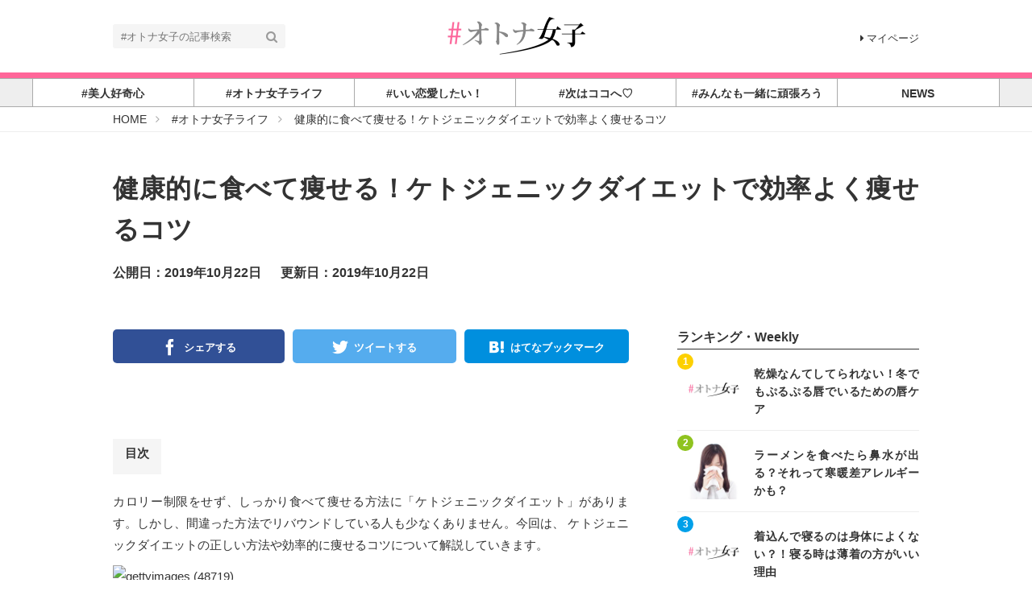

--- FILE ---
content_type: text/html; charset=utf-8
request_url: https://otona-jyoshi.jp/articles/8mOYP
body_size: 15275
content:
<!DOCTYPE html>





<html>
<head>
  <meta charset="UTF-8">
  <!-- success -->
  <title>健康的に食べて痩せる！ケトジェニックダイエットで効率よく痩せるコツ - #オトナ女子</title>
  <link rel="stylesheet" href="//maxcdn.bootstrapcdn.com/font-awesome/4.7.0/css/font-awesome.min.css">
  <link rel="stylesheet" href="https://cdn.clipkit.co/clipkit/stylesheets/application-1.0.css" media="screen">
  <link rel="stylesheet" href="https://cdn.clipkit.co/tenants/841/resources/assets/000/011/825/original/style.css?1545486049" media="all">
  <script src="https://cdn.clipkit.co/clipkit/javascripts/default-1.0.js"></script>
  <link rel="icon" href="https://cdn.clipkit.co/tenants/841/sites/favicons/000/000/001/square/0f48d90c-693a-4f4b-b106-691a891b430a.gif?1463428673">
  <link rel="apple-touch-icon" href="https://cdn.clipkit.co/tenants/841/sites/touch_icons/000/000/001/square/0bb917b0-c4e2-4771-834e-2b101f665086.gif?1463428673">
  

<meta name="twitter:card" content="summary_large_image">
<meta name="twitter:site" content="@">
<meta name="twitter:domain" content="otona-jyoshi.jp">
<meta name="twitter:title" content="健康的に食べて痩せる！ケトジェニックダイエットで効率よく痩せるコツ">
<meta name="twitter:description" content="">
<meta name="twitter:image:src" content="https://cdn.clipkit.co/tenants/841/articles/images/000/003/067/large/85e6473a-7e59-48d5-924b-52e92146702c.jpg?1573142416">
<meta name="twitter:url" content="https://otona-jyoshi.jp/articles/8mOYP">
<meta property="twitter:account_id" content="">
<meta property="fb:app_id" content="">
<meta property="og:type" content="article">
<meta property="og:site_name" content="#オトナ女子">
<meta property="og:title" content="健康的に食べて痩せる！ケトジェニックダイエットで効率よく痩せるコツ">
<meta property="og:description" content="">
<meta property="og:image" content="https://cdn.clipkit.co/tenants/841/articles/images/000/003/067/large/85e6473a-7e59-48d5-924b-52e92146702c.jpg?1573142416">
<meta property="og:url" content="https://otona-jyoshi.jp/articles/8mOYP">

  <!-- Google Analytics等のタグを記述してください -->

<!-- Google Tag Manager -->
<noscript><iframe src="//www.googletagmanager.com/ns.html?id=GTM-K9XV46"
height="0" width="0" style="display:none;visibility:hidden"></iframe></noscript>
<script>(function(w,d,s,l,i){w[l]=w[l]||[];w[l].push({'gtm.start':
new Date().getTime(),event:'gtm.js'});var f=d.getElementsByTagName(s)[0],
j=d.createElement(s),dl=l!='dataLayer'?'&l='+l:'';j.async=true;j.src=
'//www.googletagmanager.com/gtm.js?id='+i+dl;f.parentNode.insertBefore(j,f);
})(window,document,'script','dataLayer','GTM-K9XV46');</script>
<!-- End Google Tag Manager -->

<meta name="norton-safeweb-site-verification" content="sf4yf3p0l-7pfi3x05202uzrc77tovcaf8t8b-4u0f5c4whpiwsio-5bt4dixpv8s918dv1x6-bsf4ko5opwr1fwhmzywmoe9wu-u0bwhnohsria2029d-wt0snnv-h7" />
 
<meta name="google-site-verification" content="iqwB6myqG_FEpBlec7GcUTVtiOXez9rTiiABf_7gZno" />

<meta name="msvalidate.01" content="57A7EF823DECFC2542BA77D0923423EF" />
  
<script data-ad-client="ca-pub-7134656820442114" async src="https://pagead2.googlesyndication.com/pagead/js/adsbygoogle.js"></script>
        
  
  
<link rel="canonical" href="https://otona-jyoshi.jp/articles/8mOYP">

<!-- AMP停止 <link rel="amphtml" href="https://otona-jyoshi.jp/articles/8mOYP.amp"> -->


<meta name="robots" content="noindex,follow">

<meta name="description" content="">
<meta name="Keywords" content="" />

<script type="application/ld+json">
  {
    "@context": "http://schema.org",
    "@type": "NewsArticle",
    "mainEntityOfPage":{
      "@type":"WebPage",
      "@id": "https://otona-jyoshi.jp/articles/8mOYP"
    },
    "headline": "健康的に食べて痩せる！ケトジェニックダイエットで効率よく痩せるコツ",
    "image": {
      "@type": "ImageObject",
      "url": "https://cdn.clipkit.co/tenants/841/articles/images/000/003/067/large/85e6473a-7e59-48d5-924b-52e92146702c.jpg?1573142416",
      "width": 800,
      "height": 600
    },
    "datePublished": "2019-10-22T20:00:00+09:00",
    "dateModified": "2019-10-22T20:00:16+09:00",
    "author": {
      "@type": "Person",
      "name": "STAGE（ステージ）"
    },
    "publisher": {
      "@type": "Organization",
      "name": "#オトナ女子",
      "logo": {
        "@type": "ImageObject",
        "url": "https://cdn.clipkit.co/tenants/841/sites/logos/000/000/001/logo_sm/f6599dd8-36d8-449b-ab1d-87b10055fc8e.png?1545521814"
      }
    },
    "description": ""
  }
</script>

  
  
<meta name="csrf-param" content="authenticity_token" />
<meta name="csrf-token" content="PzGZcXnpI_gvECD0RM0wqgoKxTGW9A7AilfouIGLo8fose4LjeMc6zCtTwGmt_5dZrlqLMKgoF0oLfGYt8Hn4Q" /><script>window.routing_root_path = '';
window.site_name = 'media';
I18n.defaultLocale = 'ja';
I18n.locale = 'ja';</script></head>
<body class="device-desktop">
  <header class="header">
    <div class="container">
      <p class="header_logo">
        <a href="/" title="#オトナ女子">
          <img src="https://cdn.clipkit.co/tenants/841/sites/logos/000/000/001/logo_sm/f6599dd8-36d8-449b-ab1d-87b10055fc8e.png?1545521814" alt="#オトナ女子">
        </a>
      </p>
      <div class="header_search">
        <form action="/search" role="search">
          <input type="text" class="header_search_input" placeholder="#オトナ女子の記事検索" name="q" value="">
          <button class="header_search_btn" type="submit"><i class="fa fa-search"></i></button>
        </form>
      </div>
      <p class="to_mypage">
        <a href="/mypage"><i class="fa fa-caret-right" aria-hidden="true"></i>マイページ</a>
      </p>
    </div>
        
    <div style="width:100%;height:7px;background:#FF6699;"></div> 
    
    
    <div class="gnavi">
      
      <div class="wrap">
        <ul>
          
          
          
          
          <li class="children">
            <a href="/category/BEAUTY"><span>#美人好奇心</span></a>
            
            <ul>
              
              <li>
                <a href="/category/beauty">美容・メイク</a>
              </li>
              
              <li>
                <a href="/category/%23%E5%8A%A0%E5%B7%A5%E3%81%AA%E3%81%97">#加工なし</a>
              </li>
              
              <li>
                <a href="/category/nail">オトナ NaIL</a>
              </li>
              
              <li>
                <a href="/category/%E3%82%AD%E3%83%AC%E3%82%A4%E3%81%AE%E7%A7%98%E5%AF%86">キレイの秘密</a>
              </li>
              
              <li>
                <a href="/category/BeautyLovers">BeautyLovers</a>
              </li>
              
            </ul>
            
          </li>
          
          
          
          
          <li class="children">
            <a href="/category/LIFESTYLE"><span>#オトナ女子ライフ</span></a>
            
            <ul>
              
              <li>
                <a href="/category/insta-jyoshi">#インスタ女子</a>
              </li>
              
              <li>
                <a href="/category/money">大人女子のお金と仕事</a>
              </li>
              
              <li>
                <a href="/category/%EF%BC%9C%E7%89%B9%E9%9B%86%EF%BC%9E%E3%82%AA%E3%83%88%E3%83%8A%E5%A5%B3%E5%AD%90%E3%81%AE%E3%83%A9%E3%82%A4%E3%83%95%E3%82%B9%E3%82%BF%E3%82%A4%E3%83%AB%E3%83%BB%E3%82%AB%E3%83%AB%E3%83%81%E3%83%A3%E3%83%BC">＜特集＞オトナ女子のライフスタイル・カルチャー</a>
              </li>
              
              <li>
                <a href="/category/%EF%BC%9C%E7%89%B9%E9%9B%86%EF%BC%9E%E3%82%AA%E3%83%BC%E3%83%89%E3%83%AA%E3%83%BC%E3%83%BB%E3%83%98%E3%83%83%E3%83%97%E3%83%90%E3%83%BC%E3%83%B3%E3%81%AB%E6%81%8B%E3%81%97%E3%81%A6%E3%80%82%E3%80%82%E3%80%82">＜特集＞オードリー・ヘップバーンに恋して。。。</a>
              </li>
              
            </ul>
            
          </li>
          
          
          
          
          <li class="">
            <a href="/category/love&work"><span>#いい恋愛したい！</span></a>
            
          </li>
          
          
          
          
          <li class="children">
            <a href="/category/Spot&Trip"><span>#次はココへ♡</span></a>
            
            <ul>
              
              <li>
                <a href="/category/shorttrip">＜特集＞大人ショートトリップ&amp;オトナ散歩</a>
              </li>
              
              <li>
                <a href="/category/trip">＜特集＞人生を変える旅に出よう！</a>
              </li>
              
              <li>
                <a href="/category/%23%E3%82%8F%E3%81%9F%E3%81%97%E3%81%94%E8%A4%92%E7%BE%8E">#わたしご褒美</a>
              </li>
              
            </ul>
            
          </li>
          
          
          
          
          <li class="children">
            <a href="/category/healthcare&fitness"><span>#みんなも一緒に頑張ろう</span></a>
            
            <ul>
              
              <li>
                <a href="/category/yoga">ヨガ女子</a>
              </li>
              
              <li>
                <a href="/category/%EF%BC%9C%E7%89%B9%E9%9B%86%EF%BC%9E%E5%8C%97%E5%B3%B6%E5%BA%B7%E4%BB%8B%E7%9B%A3%E4%BF%AE%EF%BC%81FLUX%20CONDITIONINGS%E3%83%88%E3%83%AC%E3%83%BC%E3%83%8A%E3%83%BC%E3%81%AB%E6%95%99%E3%82%8F%E3%82%8B%E5%A4%A7%E4%BA%BA%E5%A5%B3%E5%AD%90%E5%90%91%E3%81%91%E3%83%88%E3%83%AC%E3%83%BC%E3%83%8B%E3%83%B3%E3%82%B0">＜特集＞北島康介監修！FLUX CONDITIONINGSトレーナーに教わる大人女子向けトレーニング</a>
              </li>
              
              <li>
                <a href="/category/food">＜特集＞スーパーフード効果や、おすすめの種類をご紹介</a>
              </li>
              
            </ul>
            
          </li>
          
          
          
          
          <li class="children">
            <a href="/category/news"><span>NEWS</span></a>
            
            <ul>
              
              <li>
                <a href="/category/mu-mo">＜特集＞	mu-mo連動企画</a>
              </li>
              
            </ul>
            
          </li>
          
          
          
          
        </ul>
      </div>
      
    </div>
  </header>
  
  <div class="header_breadcrumb">
    <div class="container">
<!--
      <ul>
        
        <li itemscope="itemscope" itemtype="http://data-vocabulary.org/Breadcrumb">
          <a itemprop="url" href="/">
            <span itemprop="title">
              
              <i class="fa fa-lg">&#xf015;</i>
              <span class="sr-only">#オトナ女子</span>
              
            </span>
          </a>
        </li>
        
        <li itemscope="itemscope" itemtype="http://data-vocabulary.org/Breadcrumb">
          <a itemprop="url" href="/category/LIFESTYLE">
            <span itemprop="title">
              
              #オトナ女子ライフ
              
            </span>
          </a>
        </li>
        
        
      </ul>

-->
<!--パンくずリスト修正-->
<ul itemscope itemtype="http://schema.org/BreadcrumbList">
      
      
        <li itemprop="itemListElement" itemscope itemtype="http://schema.org/ListItem">
          <a itemprop="item" href="/">
            
              <span itemprop="name">
                <meta itemprop="position" content="1" />HOME
                <span class="sr-only">#オトナ女子</span>
              </span>
            
          </a>
        </li>
        
      
        <li itemprop="itemListElement" itemscope itemtype="http://schema.org/ListItem">
          <a itemprop="item" href="/category/LIFESTYLE">
            
              <span itemprop="name">
                <meta itemprop="position" content="2" />#オトナ女子ライフ
              </span>
            
          </a>
        </li>
        
      

      <li itemprop="itemListElement" itemscope itemtype="http://schema.org/ListItem">
        <a itemprop="item" href="https://otona-jyoshi.jp/articles/8mOYP">
          <span itemprop="name">
            <meta itemprop="position" content="3" />健康的に食べて痩せる！ケトジェニックダイエットで効率よく痩せるコツ
          </span>
        </a>
      </li>
    </ul>
<!--パンくずリスト修正・END-->
    </div>
  </div>
  
  <main role="main" class="main">

<div class="container main_padding">
  <section>
    <div class="article_info_01">
      <h1 class="title">健康的に食べて痩せる！ケトジェニックダイエットで効率よく痩せるコツ</h1>
      <div class="date_views_favorite">
        <ul>
          <li class="date">公開日：2019年10月22日</li>
          <li class="date">更新日：2019年10月22日</li>
<!-- <li class="view_num">34</li> -->
      
        </ul>
      </div>
      <br>
      <div class="tag_list_01">
        <ul>
          
        </ul>
      </div>
      
    </div>
  </section>
  <section class="main_contents">
    
    <div class="article_info_02">
      
      <!--
      
        <figure class="photo"><img src="https://cdn.clipkit.co/tenants/841/articles/images/000/003/067/large/85e6473a-7e59-48d5-924b-52e92146702c.jpg?1573142416" alt="健康的に食べて痩せる！ケトジェニックダイエットで効率よく痩せるコツ"></figure>-->
      
      <!--<p class="source">via</p>-->

      
<div class="sns_share_list_01">
  <ul>
    <li class="facebook">
      <a href="http://www.facebook.com/share.php?u=https%3A%2F%2Fotona-jyoshi.jp%2Farticles%2F8mOYP" onclick="window.open(this.href, 'FBwindow', 'width=650, height=450, menubar=no, toolbar=no, scrollbars=yes'); return false;">
        <span>シェアする</span>
      </a>
    </li>
    <li class="twitter">
      <a href="http://twitter.com/share?url=https%3A%2F%2Fotona-jyoshi.jp%2Farticles%2F8mOYP&text=%E5%81%A5%E5%BA%B7%E7%9A%84%E3%81%AB%E9%A3%9F%E3%81%B9%E3%81%A6%E7%97%A9%E3%81%9B%E3%82%8B%EF%BC%81%E3%82%B1%E3%83%88%E3%82%B8%E3%82%A7%E3%83%8B%E3%83%83%E3%82%AF%E3%83%80%E3%82%A4%E3%82%A8%E3%83%83%E3%83%88%E3%81%A7%E5%8A%B9%E7%8E%87%E3%82%88%E3%81%8F%E7%97%A9%E3%81%9B%E3%82%8B%E3%82%B3%E3%83%84" target="_blank">
        <span>ツイートする</span>
      </a>
    </li>
    <li class="google_plus">
      <a href="https://plus.google.com/share?url=https%3A%2F%2Fotona-jyoshi.jp%2Farticles%2F8mOYP" onclick="window.open(this.href, 'Gwindow', 'width=650, height=450, menubar=no, toolbar=no, scrollbars=yes'); return false;">
        <span>シェア</span>
      </a>
    </li>
    <li class="hatena">
      <a href="http://b.hatena.ne.jp/add?mode=confirm&url=https%3A%2F%2Fotona-jyoshi.jp%2Farticles%2F8mOYP&title=%E5%81%A5%E5%BA%B7%E7%9A%84%E3%81%AB%E9%A3%9F%E3%81%B9%E3%81%A6%E7%97%A9%E3%81%9B%E3%82%8B%EF%BC%81%E3%82%B1%E3%83%88%E3%82%B8%E3%82%A7%E3%83%8B%E3%83%83%E3%82%AF%E3%83%80%E3%82%A4%E3%82%A8%E3%83%83%E3%83%88%E3%81%A7%E5%8A%B9%E7%8E%87%E3%82%88%E3%81%8F%E7%97%A9%E3%81%9B%E3%82%8B%E3%82%B3%E3%83%84">
        <span>はてなブックマーク</span>
      </a>
    </li>
    <li class="pocket">
      <a href="http://getpocket.com/edit?url=https%3A%2F%2Fotona-jyoshi.jp%2Farticles%2F8mOYP&title=%E5%81%A5%E5%BA%B7%E7%9A%84%E3%81%AB%E9%A3%9F%E3%81%B9%E3%81%A6%E7%97%A9%E3%81%9B%E3%82%8B%EF%BC%81%E3%82%B1%E3%83%88%E3%82%B8%E3%82%A7%E3%83%8B%E3%83%83%E3%82%AF%E3%83%80%E3%82%A4%E3%82%A8%E3%83%83%E3%83%88%E3%81%A7%E5%8A%B9%E7%8E%87%E3%82%88%E3%81%8F%E7%97%A9%E3%81%9B%E3%82%8B%E3%82%B3%E3%83%84" onclick="window.open(this.href, 'FBwindow', 'width=550, height=350, menubar=no, toolbar=no, scrollbars=yes'); return false;">
        <span>シェア</span>
      </a>
    </li>
    <li class="feedly">
      <a href="http://cloud.feedly.com/#subscription%2Ffeed%2Fhttps%3A%2F%2Fotona-jyoshi.jp%2Farticles%2F8mOYP" target="blank">
        <span>シェア</span>
      </a>
    </li>
    <li class="line">
      <a href="http://line.me/R/msg/text/?%E5%81%A5%E5%BA%B7%E7%9A%84%E3%81%AB%E9%A3%9F%E3%81%B9%E3%81%A6%E7%97%A9%E3%81%9B%E3%82%8B%EF%BC%81%E3%82%B1%E3%83%88%E3%82%B8%E3%82%A7%E3%83%8B%E3%83%83%E3%82%AF%E3%83%80%E3%82%A4%E3%82%A8%E3%83%83%E3%83%88%E3%81%A7%E5%8A%B9%E7%8E%87%E3%82%88%E3%81%8F%E7%97%A9%E3%81%9B%E3%82%8B%E3%82%B3%E3%83%84%20https%3A%2F%2Fotona-jyoshi.jp%2Farticles%2F8mOYP" target="_blank">
        <span>シェア</span>
      </a>
    </li>
  </ul>
</div>

<!--FBいいね-->

<div class="social_3">
  <br>
                <span id="fb-root"></span>
                <script>(function(d, s, id) {
                  var js, fjs = d.getElementsByTagName(s)[0];
                  if (d.getElementById(id)) return;
                  js = d.createElement(s); js.id = id;
                  js.src = "//connect.facebook.net/ja_JP/all.js#xfbml=1";
                  fjs.parentNode.insertBefore(js, fjs);
                }(document, 'script', 'facebook-jssdk'));</script>
                <span class="fb-like" data-href="https://otona-jyoshi.jp/articles/8mOYP" data-layout="button_count" data-action="like" data-size="large" data-show-faces="false" data-share="false"></span>

</div>
<!--FBいいねend-->




    </div>
    <div class="toc">
      <h3>目次</h3>
      <ul>
        
        
      </ul>
    </div>
    <article>
      

     <div class="article-content">
        
        
          <div id="i57511">
            <div class="article-item item_html" id="item57511" data-item-id="57511" data-item-type="ItemHtml"><div class="item-body">
        <p>カロリー制限をせず、しっかり食べて痩せる方法に「ケトジェニックダイエット」があります。しかし、間違った方法でリバウンドしている人も少なくありません。今回は、 ケトジェニックダイエットの正しい方法や効率的に痩せるコツについて解説していきます。</p><div class="image-large"><a class="lightbox" href="https://cdn.clipkit.co/tenants/24/item_getties/images/000/048/719/medium/437f4cd2-311f-482f-bc9b-20f411b1e6cc.jpg?1571320033" title=""><img class="img-responsive item-image" alt="gettyimages (48719)" data-reference="https://www.gettyimages.com/detail/photo/fit-young-woman-holding-a-circle-made-out-of-royalty-free-image/660345238" data-gettyId="660345238" src="https://s3-ap-northeast-1.amazonaws.com/cdn.clipkit.co/tenants/841/resources/assets/000/019/590/original/437f4cd2-311f-482f-bc9b-20f411b1e6cc.jpg?1573142417" width="612" height="408" /></a><h4></h4></div><div class="cite"><cite class="item-source"><a href="http://welcome-to-gettyimages.jp/licensed-by-gettyimages/" rel="nofollow" target="_blank" title="Licensed by Getty Images"><div class="caption">Licensed by Getty Images</div><div class="getty-logo white"></div><div class="getty-logo black"></div></a></cite></div><div class="item-body-hbr">2019.10.21</div><h2 class="item-body">ケトジェニックダイエットの基本</h2><div class="image-large"><a class="lightbox" href="https://cdn.clipkit.co/tenants/24/item_getties/images/000/048/720/medium/604b2067-077e-4b94-b4b9-1db9c871e317.jpg?1571320187" title=""><img class="img-responsive item-image" alt="gettyimages (48720)" data-reference="https://www.gettyimages.com/detail/photo/ketogenic-diet-organic-grocery-vegetables-healthy-royalty-free-image/992713746" data-gettyId="992713746" src="https://s3-ap-northeast-1.amazonaws.com/cdn.clipkit.co/tenants/841/resources/assets/000/019/591/original/604b2067-077e-4b94-b4b9-1db9c871e317.jpg?1573142417" width="612" height="408" /></a><h4></h4></div><div class="cite"><cite class="item-source"><a href="http://welcome-to-gettyimages.jp/licensed-by-gettyimages/" rel="nofollow" target="_blank" title="Licensed by Getty Images"><div class="caption">Licensed by Getty Images</div><div class="getty-logo white"></div><div class="getty-logo black"></div></a></cite></div><div class="item-body-hbr">ケトジェニックダイエットとは、食事内容を変えることで体脂肪を減らすダイエット法です。そのためには、エネルギー源を糖質からケトン体に切り替える必要があります。</div><div class="item-body-hbr">一般的に、糖質（炭水化物）やタンパク質、脂質を摂取し、その中の糖質がエネルギーとして使われます。使われなかった糖質は体脂肪として蓄えられるため、糖質の摂取量を減らす方法でダイエットをしている人は少なくありません。しかし、エネルギーとなる糖質が足りなくなると、筋肉がエネルギー源になります。筋肉が分解されると基礎代謝量も減少するため、太りやすい体質になってしまいます。</div><div class="item-body-hbr">そこでおすすめするのが、ケトジェニックダイエット。糖質の摂取量を減らしタンパク質や脂質の摂取量を増やすことで、脂質やケトン体をエネルギーにすることができます。その結果、ケトン体体質になり、筋肉量を減らさず体脂肪を燃焼させるエネルギー回路になります。ケトジェニックダイエットをスムーズに行うためには、次のような手順を踏みましょう。</div><h2 class="item-body">低糖質高タンパク高脂質食を1週間続ける</h2><div class="image-large"><a class="lightbox" href="https://cdn.clipkit.co/tenants/24/item_getties/images/000/048/722/medium/53dc84ba-a9f0-4eab-90c8-865ec88217c8.jpg?1571320306" title=""><img class="img-responsive item-image" alt="gettyimages (48722)" data-reference="https://www.gettyimages.com/detail/photo/close-up-of-nuts-in-woman-hands-royalty-free-image/974260416" data-gettyId="974260416" src="https://s3-ap-northeast-1.amazonaws.com/cdn.clipkit.co/tenants/841/resources/assets/000/019/592/original/53dc84ba-a9f0-4eab-90c8-865ec88217c8.jpg?1573142417" width="612" height="408" /></a><h4></h4></div><div class="cite"><cite class="item-source"><a href="http://welcome-to-gettyimages.jp/licensed-by-gettyimages/" rel="nofollow" target="_blank" title="Licensed by Getty Images"><div class="caption">Licensed by Getty Images</div><div class="getty-logo white"></div><div class="getty-logo black"></div></a></cite></div><div class="item-body-hbr">突然生活習慣を変えてしまうと、それがストレスになり、糖質の過剰摂取につながる恐れがあります。そのため、最初の1週間は細かい計算をせず、低糖質高タンパク高脂質食に慣れましょう。</div><div class="item-body-hbr">具体的には、普段食べているご飯や麺類など炭水化物の量を少しずつ減らします。その減らした分を、卵や魚、豆腐などタンパク質の多い食材で補いましょう。また、ご飯の量を減らすと炭水化物に含まれる食物繊維の摂取量も減ってしまいます。それを補うために、野菜類をたっぷりとってください。ただし、糖質の多い根菜類は除きます。</div><div class="item-body-hbr">間食で甘いものを食べる習慣がある場合は、ナッツ類に置き換えましょう。アーモンドやピーナツなど、タンパク質や脂質が多いものがおすすめです。まずは分量を気にせず、食習慣を変えることからはじめてください。</div><h2 class="item-body">計算しながらケトジェニックダイエットを行う</h2><div class="image-large"><a class="lightbox" href="https://cdn.clipkit.co/tenants/24/item_getties/images/000/048/723/medium/e44c3f4b-b65e-4e6e-84a9-ab866e697c0a.jpg?1571320372" title=""><img class="img-responsive item-image" alt="gettyimages (48723)" data-reference="https://www.gettyimages.com/detail/photo/calorie-counter-royalty-free-image/502387628" data-gettyId="502387628" src="https://s3-ap-northeast-1.amazonaws.com/cdn.clipkit.co/tenants/841/resources/assets/000/019/593/original/e44c3f4b-b65e-4e6e-84a9-ab866e697c0a.jpg?1573142417" width="612" height="408" /></a><h4></h4></div><div class="cite"><cite class="item-source"><a href="http://welcome-to-gettyimages.jp/licensed-by-gettyimages/" rel="nofollow" target="_blank" title="Licensed by Getty Images"><div class="caption">Licensed by Getty Images</div><div class="getty-logo white"></div><div class="getty-logo black"></div></a></cite></div><div class="item-body-hbr">ケトジェニックダイエットの基本的な習慣ができたら、栄養成分を計算して摂取量を決めましょう。</div><div class="item-body-hbr">まず、糖質の摂取量は1日50g以下、最大でも60gに抑えることが大切です。たとえば、白米は茶碗1杯150gあたり55g、サツマイモは1/2本100gあたり30gの糖質が含まれています。また、炭水化物による食物繊維の摂取量が足りない分は、引き続き糖質の少ない野菜類で補いましょう。</div><div class="item-body-hbr">次に、タンパク質は体重1kgあたり1.5gを目安に摂取してください。体重60kgの場合は1日90gです。ただし、タンパク質の場合は糖質ほど厳密に計算しなくてもよいでしょう。</div><div class="item-body-hbr">そして、脂質の摂取です。しっかりケトン体体質にするためには、エネルギー源として適度に脂質を摂取する必要があります。サラダ油ではなく、ココナッツオイルのようなエネルギー源になりやすい中鎖脂肪酸をとりましょう。摂取量の目安は、1日大さじ2杯程度です。</div><div class="item-body-hbr">食事量が足りない場合は、きのこや海藻、葉野菜で補いましょう。食事の最初にキャベツなどの葉野菜を食べることで、満腹感を得やすくなります。なお、食材ごとの栄養成分量に関しては、ウェブサイトや書籍に掲載されている文部科学省の食品標準成分で確認することをおすすめします。</div><h2 class="item-body">糖質がほしくなった時は筋トレ後に摂取する</h2><div class="image-large"><a class="lightbox" href="https://cdn.clipkit.co/tenants/24/item_getties/images/000/048/724/medium/4b05906d-c932-4b0e-95b3-7e0256ad4f3f.jpg?1571320447" title=""><img class="img-responsive item-image" alt="gettyimages (48724)" data-reference="https://www.gettyimages.com/detail/photo/fitness-woman-doing-abs-crunches-royalty-free-image/579128718" data-gettyId="579128718" src="https://s3-ap-northeast-1.amazonaws.com/cdn.clipkit.co/tenants/841/resources/assets/000/019/594/original/4b05906d-c932-4b0e-95b3-7e0256ad4f3f.jpg?1573142417" width="612" height="385" /></a><h4></h4></div><div class="cite"><cite class="item-source"><a href="http://welcome-to-gettyimages.jp/licensed-by-gettyimages/" rel="nofollow" target="_blank" title="Licensed by Getty Images"><div class="caption">Licensed by Getty Images</div><div class="getty-logo white"></div><div class="getty-logo black"></div></a></cite></div><div class="item-body-hbr">ダイエット中にどうしても糖質がほしくなった場合は、筋トレ後に摂取するようにしましょう。そうすることで、筋肉の修復や回復に糖質が使われるためです。ただし、摂取量が多いとエネルギー源がケトン体から糖質に逆戻りしてしまうため、できるだけ糖質の摂取量を減らすようにしてください。低糖質パンや糖質ゼロの麺などを多く加えるとよいでしょう。</div><h2 class="item-body">目的に合わせてケトジェニックダイエットを活用する</h2><div class="image-large"><a class="lightbox" href="https://cdn.clipkit.co/tenants/24/item_getties/images/000/048/725/medium/f56a9f45-305e-456c-8a4a-299cca553073.jpg?1571320489" title=""><img class="img-responsive item-image" alt="gettyimages (48725)" data-reference="https://www.gettyimages.com/detail/photo/picture-of-people-running-on-treadmill-in-gym-royalty-free-image/879180126" data-gettyId="879180126" src="https://s3-ap-northeast-1.amazonaws.com/cdn.clipkit.co/tenants/841/resources/assets/000/019/595/original/f56a9f45-305e-456c-8a4a-299cca553073.jpg?1573142417" width="612" height="323" /></a><h4></h4></div><div class="cite"><cite class="item-source"><a href="http://welcome-to-gettyimages.jp/licensed-by-gettyimages/" rel="nofollow" target="_blank" title="Licensed by Getty Images"><div class="caption">Licensed by Getty Images</div><div class="getty-logo white"></div><div class="getty-logo black"></div></a></cite></div><div class="item-body-hbr">目的に合わせてケトジェニックダイエットを活用しましょう。</div><div class="item-body-hbr">短期的なダイエットが目的の場合、有酸素運動との組み合わせがおすすめです。ケトン体体質の状態にカロリー消費量を増やすことで、1～2週間の短期間でもダイエット効果が期待できるでしょう。</div><div class="item-body-hbr">また、引き締まった体型やボディラインを整えたい場合は、筋トレとの組み合わせがおすすめです。ケトジェニックダイエット中は、体脂肪が燃焼しやすく筋肉が落ちにくい身体になっています。そのため、筋トレをすることで、より引き締まったボディを手に入れることができるでしょう。</div><h2 class="item-body">まとめ</h2><div class="item-body-hbr">ケトジェニックダイエットは、健康的に食べて痩せる方法です。ただし、糖質の摂取量を減らし、反対にタンパク質や脂質の摂取量を多くするため、食習慣は大きく変わります。また、正しい方法で行わずに、満腹感が得られず途中でやめてしまうケースもあります。そのため、ケトジェニックダイエット中はしっかり食べることが重要です。食事量を増やすためには、きのこや野菜類を多く食べるようにしてください。満腹感が得られるやり方は、ダイエットで挫折しやすい人におすすめの方法です。</div><div class="item-link-inline style-card"><h3 class="item-source"><a href="https://stage.st/articles/67CHM">スキマ時間にキープするだけトレーニングで簡単ボディメイク</a></h3><div class="media"><div class="pull-left"><img class="item-image" alt="スキマ時間にキープするだけトレーニングで簡単ボディメイク" data-reference="https://stage.st/articles/67CHM" src="https://s3-ap-northeast-1.amazonaws.com/cdn.clipkit.co/tenants/841/resources/assets/000/019/596/original/da63f1d1-30dd-4ce0-88f8-083720d66d25.jpg?1573142417" width="75" height="75" /></div><div class="media-body"><div class="item-body">ダイエットしたくても、運動が苦手で取り組めない人は少なくありません。そのような場合は、軽い負荷をかけながら「キープ」するトレーニングがおすすめです。そこで今回は、ソファーに座りながらできるキープトレーニングについて解説します。</div></div></div></div><div class="media"><div class="pull-sm-left"><a class="lightbox" href="https://cdn.clipkit.co/tenants/24/item_getties/images/000/048/696/medium/50d054bf-a994-4de2-941d-10177c05ba3e.jpg?1571319692" title="フィガロ"><span class="inline-image"><img class="img-responsive item-image" alt="フィガロ" data-reference="https://www.gettyimages.com/detail/photo/young-athlete-getting-ready-for-training-royalty-free-image/944655208" data-gettyId="944655208" src="https://s3-ap-northeast-1.amazonaws.com/cdn.clipkit.co/tenants/841/resources/assets/000/019/597/original/50d054bf-a994-4de2-941d-10177c05ba3e.jpg?1573142417" width="612" height="408" /></span></a></div><div class="media-body"><h4 class="media-heading item-body">フィガロ</h4><div class="item-comment">パーソナルトレーナー＆コーチャー歴14年。生き方が多様化する現代だからこそ、一人ひとりに合ったパーソナルケアが重要です。心と体を連動させて活力のある毎日を送りましょう！！</div></div></div><div class="cite"><cite class="item-source"><a href="http://welcome-to-gettyimages.jp/licensed-by-gettyimages/" rel="nofollow" target="_blank" title="Licensed by Getty Images"><div class="caption">Licensed by Getty Images</div><div class="getty-logo white"></div><div class="getty-logo black"></div></a></cite></div><p><a href="https://stage.st/articles/a0Zxg">元のページを表示 ≫</a></p><h2>関連する記事</h2><ul><li><a href="https://stage.st/articles/wvFSX">筋肉量を増やすための食事・栄養のとり方で効果的にボディメイク！</a></li><li><a href="https://stage.st/articles/qgjYO">ふくらはぎのラインを綺麗に！むくみや筋肉太りを解消する方法</a></li><li><a href="https://stage.st/articles/FngqQ">背中のぜい肉はなぜつくの？脂肪を落とすおすすめの方法を解説</a></li><li><a href="https://stage.st/articles/glZo7">その疲れ「秋バテ」かも？不調の原因や、すぐできる対策方法を解説</a></li><li><a href="https://stage.st/articles/dFx91">脚のむくみの原因は？トレーニングとストレッチのおすすめ解消法</a></li></ul>
      </div></div>
          </div>
        
        
      </div>
      
<!--改ページ
    　<div class="article-content">
          
            
              <div class="article-item item_html" id="item57511" data-item-id="57511" data-item-type="ItemHtml"><div class="item-body">
        <p>カロリー制限をせず、しっかり食べて痩せる方法に「ケトジェニックダイエット」があります。しかし、間違った方法でリバウンドしている人も少なくありません。今回は、 ケトジェニックダイエットの正しい方法や効率的に痩せるコツについて解説していきます。</p><div class="image-large"><a class="lightbox" href="https://cdn.clipkit.co/tenants/24/item_getties/images/000/048/719/medium/437f4cd2-311f-482f-bc9b-20f411b1e6cc.jpg?1571320033" title=""><img class="img-responsive item-image" alt="gettyimages (48719)" data-reference="https://www.gettyimages.com/detail/photo/fit-young-woman-holding-a-circle-made-out-of-royalty-free-image/660345238" data-gettyId="660345238" src="https://s3-ap-northeast-1.amazonaws.com/cdn.clipkit.co/tenants/841/resources/assets/000/019/590/original/437f4cd2-311f-482f-bc9b-20f411b1e6cc.jpg?1573142417" width="612" height="408" /></a><h4></h4></div><div class="cite"><cite class="item-source"><a href="http://welcome-to-gettyimages.jp/licensed-by-gettyimages/" rel="nofollow" target="_blank" title="Licensed by Getty Images"><div class="caption">Licensed by Getty Images</div><div class="getty-logo white"></div><div class="getty-logo black"></div></a></cite></div><div class="item-body-hbr">2019.10.21</div><h2 class="item-body">ケトジェニックダイエットの基本</h2><div class="image-large"><a class="lightbox" href="https://cdn.clipkit.co/tenants/24/item_getties/images/000/048/720/medium/604b2067-077e-4b94-b4b9-1db9c871e317.jpg?1571320187" title=""><img class="img-responsive item-image" alt="gettyimages (48720)" data-reference="https://www.gettyimages.com/detail/photo/ketogenic-diet-organic-grocery-vegetables-healthy-royalty-free-image/992713746" data-gettyId="992713746" src="https://s3-ap-northeast-1.amazonaws.com/cdn.clipkit.co/tenants/841/resources/assets/000/019/591/original/604b2067-077e-4b94-b4b9-1db9c871e317.jpg?1573142417" width="612" height="408" /></a><h4></h4></div><div class="cite"><cite class="item-source"><a href="http://welcome-to-gettyimages.jp/licensed-by-gettyimages/" rel="nofollow" target="_blank" title="Licensed by Getty Images"><div class="caption">Licensed by Getty Images</div><div class="getty-logo white"></div><div class="getty-logo black"></div></a></cite></div><div class="item-body-hbr">ケトジェニックダイエットとは、食事内容を変えることで体脂肪を減らすダイエット法です。そのためには、エネルギー源を糖質からケトン体に切り替える必要があります。</div><div class="item-body-hbr">一般的に、糖質（炭水化物）やタンパク質、脂質を摂取し、その中の糖質がエネルギーとして使われます。使われなかった糖質は体脂肪として蓄えられるため、糖質の摂取量を減らす方法でダイエットをしている人は少なくありません。しかし、エネルギーとなる糖質が足りなくなると、筋肉がエネルギー源になります。筋肉が分解されると基礎代謝量も減少するため、太りやすい体質になってしまいます。</div><div class="item-body-hbr">そこでおすすめするのが、ケトジェニックダイエット。糖質の摂取量を減らしタンパク質や脂質の摂取量を増やすことで、脂質やケトン体をエネルギーにすることができます。その結果、ケトン体体質になり、筋肉量を減らさず体脂肪を燃焼させるエネルギー回路になります。ケトジェニックダイエットをスムーズに行うためには、次のような手順を踏みましょう。</div><h2 class="item-body">低糖質高タンパク高脂質食を1週間続ける</h2><div class="image-large"><a class="lightbox" href="https://cdn.clipkit.co/tenants/24/item_getties/images/000/048/722/medium/53dc84ba-a9f0-4eab-90c8-865ec88217c8.jpg?1571320306" title=""><img class="img-responsive item-image" alt="gettyimages (48722)" data-reference="https://www.gettyimages.com/detail/photo/close-up-of-nuts-in-woman-hands-royalty-free-image/974260416" data-gettyId="974260416" src="https://s3-ap-northeast-1.amazonaws.com/cdn.clipkit.co/tenants/841/resources/assets/000/019/592/original/53dc84ba-a9f0-4eab-90c8-865ec88217c8.jpg?1573142417" width="612" height="408" /></a><h4></h4></div><div class="cite"><cite class="item-source"><a href="http://welcome-to-gettyimages.jp/licensed-by-gettyimages/" rel="nofollow" target="_blank" title="Licensed by Getty Images"><div class="caption">Licensed by Getty Images</div><div class="getty-logo white"></div><div class="getty-logo black"></div></a></cite></div><div class="item-body-hbr">突然生活習慣を変えてしまうと、それがストレスになり、糖質の過剰摂取につながる恐れがあります。そのため、最初の1週間は細かい計算をせず、低糖質高タンパク高脂質食に慣れましょう。</div><div class="item-body-hbr">具体的には、普段食べているご飯や麺類など炭水化物の量を少しずつ減らします。その減らした分を、卵や魚、豆腐などタンパク質の多い食材で補いましょう。また、ご飯の量を減らすと炭水化物に含まれる食物繊維の摂取量も減ってしまいます。それを補うために、野菜類をたっぷりとってください。ただし、糖質の多い根菜類は除きます。</div><div class="item-body-hbr">間食で甘いものを食べる習慣がある場合は、ナッツ類に置き換えましょう。アーモンドやピーナツなど、タンパク質や脂質が多いものがおすすめです。まずは分量を気にせず、食習慣を変えることからはじめてください。</div><h2 class="item-body">計算しながらケトジェニックダイエットを行う</h2><div class="image-large"><a class="lightbox" href="https://cdn.clipkit.co/tenants/24/item_getties/images/000/048/723/medium/e44c3f4b-b65e-4e6e-84a9-ab866e697c0a.jpg?1571320372" title=""><img class="img-responsive item-image" alt="gettyimages (48723)" data-reference="https://www.gettyimages.com/detail/photo/calorie-counter-royalty-free-image/502387628" data-gettyId="502387628" src="https://s3-ap-northeast-1.amazonaws.com/cdn.clipkit.co/tenants/841/resources/assets/000/019/593/original/e44c3f4b-b65e-4e6e-84a9-ab866e697c0a.jpg?1573142417" width="612" height="408" /></a><h4></h4></div><div class="cite"><cite class="item-source"><a href="http://welcome-to-gettyimages.jp/licensed-by-gettyimages/" rel="nofollow" target="_blank" title="Licensed by Getty Images"><div class="caption">Licensed by Getty Images</div><div class="getty-logo white"></div><div class="getty-logo black"></div></a></cite></div><div class="item-body-hbr">ケトジェニックダイエットの基本的な習慣ができたら、栄養成分を計算して摂取量を決めましょう。</div><div class="item-body-hbr">まず、糖質の摂取量は1日50g以下、最大でも60gに抑えることが大切です。たとえば、白米は茶碗1杯150gあたり55g、サツマイモは1/2本100gあたり30gの糖質が含まれています。また、炭水化物による食物繊維の摂取量が足りない分は、引き続き糖質の少ない野菜類で補いましょう。</div><div class="item-body-hbr">次に、タンパク質は体重1kgあたり1.5gを目安に摂取してください。体重60kgの場合は1日90gです。ただし、タンパク質の場合は糖質ほど厳密に計算しなくてもよいでしょう。</div><div class="item-body-hbr">そして、脂質の摂取です。しっかりケトン体体質にするためには、エネルギー源として適度に脂質を摂取する必要があります。サラダ油ではなく、ココナッツオイルのようなエネルギー源になりやすい中鎖脂肪酸をとりましょう。摂取量の目安は、1日大さじ2杯程度です。</div><div class="item-body-hbr">食事量が足りない場合は、きのこや海藻、葉野菜で補いましょう。食事の最初にキャベツなどの葉野菜を食べることで、満腹感を得やすくなります。なお、食材ごとの栄養成分量に関しては、ウェブサイトや書籍に掲載されている文部科学省の食品標準成分で確認することをおすすめします。</div><h2 class="item-body">糖質がほしくなった時は筋トレ後に摂取する</h2><div class="image-large"><a class="lightbox" href="https://cdn.clipkit.co/tenants/24/item_getties/images/000/048/724/medium/4b05906d-c932-4b0e-95b3-7e0256ad4f3f.jpg?1571320447" title=""><img class="img-responsive item-image" alt="gettyimages (48724)" data-reference="https://www.gettyimages.com/detail/photo/fitness-woman-doing-abs-crunches-royalty-free-image/579128718" data-gettyId="579128718" src="https://s3-ap-northeast-1.amazonaws.com/cdn.clipkit.co/tenants/841/resources/assets/000/019/594/original/4b05906d-c932-4b0e-95b3-7e0256ad4f3f.jpg?1573142417" width="612" height="385" /></a><h4></h4></div><div class="cite"><cite class="item-source"><a href="http://welcome-to-gettyimages.jp/licensed-by-gettyimages/" rel="nofollow" target="_blank" title="Licensed by Getty Images"><div class="caption">Licensed by Getty Images</div><div class="getty-logo white"></div><div class="getty-logo black"></div></a></cite></div><div class="item-body-hbr">ダイエット中にどうしても糖質がほしくなった場合は、筋トレ後に摂取するようにしましょう。そうすることで、筋肉の修復や回復に糖質が使われるためです。ただし、摂取量が多いとエネルギー源がケトン体から糖質に逆戻りしてしまうため、できるだけ糖質の摂取量を減らすようにしてください。低糖質パンや糖質ゼロの麺などを多く加えるとよいでしょう。</div><h2 class="item-body">目的に合わせてケトジェニックダイエットを活用する</h2><div class="image-large"><a class="lightbox" href="https://cdn.clipkit.co/tenants/24/item_getties/images/000/048/725/medium/f56a9f45-305e-456c-8a4a-299cca553073.jpg?1571320489" title=""><img class="img-responsive item-image" alt="gettyimages (48725)" data-reference="https://www.gettyimages.com/detail/photo/picture-of-people-running-on-treadmill-in-gym-royalty-free-image/879180126" data-gettyId="879180126" src="https://s3-ap-northeast-1.amazonaws.com/cdn.clipkit.co/tenants/841/resources/assets/000/019/595/original/f56a9f45-305e-456c-8a4a-299cca553073.jpg?1573142417" width="612" height="323" /></a><h4></h4></div><div class="cite"><cite class="item-source"><a href="http://welcome-to-gettyimages.jp/licensed-by-gettyimages/" rel="nofollow" target="_blank" title="Licensed by Getty Images"><div class="caption">Licensed by Getty Images</div><div class="getty-logo white"></div><div class="getty-logo black"></div></a></cite></div><div class="item-body-hbr">目的に合わせてケトジェニックダイエットを活用しましょう。</div><div class="item-body-hbr">短期的なダイエットが目的の場合、有酸素運動との組み合わせがおすすめです。ケトン体体質の状態にカロリー消費量を増やすことで、1～2週間の短期間でもダイエット効果が期待できるでしょう。</div><div class="item-body-hbr">また、引き締まった体型やボディラインを整えたい場合は、筋トレとの組み合わせがおすすめです。ケトジェニックダイエット中は、体脂肪が燃焼しやすく筋肉が落ちにくい身体になっています。そのため、筋トレをすることで、より引き締まったボディを手に入れることができるでしょう。</div><h2 class="item-body">まとめ</h2><div class="item-body-hbr">ケトジェニックダイエットは、健康的に食べて痩せる方法です。ただし、糖質の摂取量を減らし、反対にタンパク質や脂質の摂取量を多くするため、食習慣は大きく変わります。また、正しい方法で行わずに、満腹感が得られず途中でやめてしまうケースもあります。そのため、ケトジェニックダイエット中はしっかり食べることが重要です。食事量を増やすためには、きのこや野菜類を多く食べるようにしてください。満腹感が得られるやり方は、ダイエットで挫折しやすい人におすすめの方法です。</div><div class="item-link-inline style-card"><h3 class="item-source"><a href="https://stage.st/articles/67CHM">スキマ時間にキープするだけトレーニングで簡単ボディメイク</a></h3><div class="media"><div class="pull-left"><img class="item-image" alt="スキマ時間にキープするだけトレーニングで簡単ボディメイク" data-reference="https://stage.st/articles/67CHM" src="https://s3-ap-northeast-1.amazonaws.com/cdn.clipkit.co/tenants/841/resources/assets/000/019/596/original/da63f1d1-30dd-4ce0-88f8-083720d66d25.jpg?1573142417" width="75" height="75" /></div><div class="media-body"><div class="item-body">ダイエットしたくても、運動が苦手で取り組めない人は少なくありません。そのような場合は、軽い負荷をかけながら「キープ」するトレーニングがおすすめです。そこで今回は、ソファーに座りながらできるキープトレーニングについて解説します。</div></div></div></div><div class="media"><div class="pull-sm-left"><a class="lightbox" href="https://cdn.clipkit.co/tenants/24/item_getties/images/000/048/696/medium/50d054bf-a994-4de2-941d-10177c05ba3e.jpg?1571319692" title="フィガロ"><span class="inline-image"><img class="img-responsive item-image" alt="フィガロ" data-reference="https://www.gettyimages.com/detail/photo/young-athlete-getting-ready-for-training-royalty-free-image/944655208" data-gettyId="944655208" src="https://s3-ap-northeast-1.amazonaws.com/cdn.clipkit.co/tenants/841/resources/assets/000/019/597/original/50d054bf-a994-4de2-941d-10177c05ba3e.jpg?1573142417" width="612" height="408" /></span></a></div><div class="media-body"><h4 class="media-heading item-body">フィガロ</h4><div class="item-comment">パーソナルトレーナー＆コーチャー歴14年。生き方が多様化する現代だからこそ、一人ひとりに合ったパーソナルケアが重要です。心と体を連動させて活力のある毎日を送りましょう！！</div></div></div><div class="cite"><cite class="item-source"><a href="http://welcome-to-gettyimages.jp/licensed-by-gettyimages/" rel="nofollow" target="_blank" title="Licensed by Getty Images"><div class="caption">Licensed by Getty Images</div><div class="getty-logo white"></div><div class="getty-logo black"></div></a></cite></div><p><a href="https://stage.st/articles/a0Zxg">元のページを表示 ≫</a></p><h2>関連する記事</h2><ul><li><a href="https://stage.st/articles/wvFSX">筋肉量を増やすための食事・栄養のとり方で効果的にボディメイク！</a></li><li><a href="https://stage.st/articles/qgjYO">ふくらはぎのラインを綺麗に！むくみや筋肉太りを解消する方法</a></li><li><a href="https://stage.st/articles/FngqQ">背中のぜい肉はなぜつくの？脂肪を落とすおすすめの方法を解説</a></li><li><a href="https://stage.st/articles/glZo7">その疲れ「秋バテ」かも？不調の原因や、すぐできる対策方法を解説</a></li><li><a href="https://stage.st/articles/dFx91">脚のむくみの原因は？トレーニングとストレッチのおすすめ解消法</a></li></ul>
      </div></div>
            
          <div class="clearfix paginate text-center"><div class="pull-right num-lines">1 件</div></div>
        </div>
-->  
   
    </article>
    
    <div class="article_info_03">
      
<div class="sns_share_list_01">
  <ul>
    <li class="facebook">
      <a href="http://www.facebook.com/share.php?u=https%3A%2F%2Fotona-jyoshi.jp%2Farticles%2F8mOYP" onclick="window.open(this.href, 'FBwindow', 'width=650, height=450, menubar=no, toolbar=no, scrollbars=yes'); return false;">
        <span>シェアする</span>
      </a>
    </li>
    <li class="twitter">
      <a href="http://twitter.com/share?url=https%3A%2F%2Fotona-jyoshi.jp%2Farticles%2F8mOYP&text=%E5%81%A5%E5%BA%B7%E7%9A%84%E3%81%AB%E9%A3%9F%E3%81%B9%E3%81%A6%E7%97%A9%E3%81%9B%E3%82%8B%EF%BC%81%E3%82%B1%E3%83%88%E3%82%B8%E3%82%A7%E3%83%8B%E3%83%83%E3%82%AF%E3%83%80%E3%82%A4%E3%82%A8%E3%83%83%E3%83%88%E3%81%A7%E5%8A%B9%E7%8E%87%E3%82%88%E3%81%8F%E7%97%A9%E3%81%9B%E3%82%8B%E3%82%B3%E3%83%84" target="_blank">
        <span>ツイートする</span>
      </a>
    </li>
    <li class="google_plus">
      <a href="https://plus.google.com/share?url=https%3A%2F%2Fotona-jyoshi.jp%2Farticles%2F8mOYP" onclick="window.open(this.href, 'Gwindow', 'width=650, height=450, menubar=no, toolbar=no, scrollbars=yes'); return false;">
        <span>シェア</span>
      </a>
    </li>
    <li class="hatena">
      <a href="http://b.hatena.ne.jp/add?mode=confirm&url=https%3A%2F%2Fotona-jyoshi.jp%2Farticles%2F8mOYP&title=%E5%81%A5%E5%BA%B7%E7%9A%84%E3%81%AB%E9%A3%9F%E3%81%B9%E3%81%A6%E7%97%A9%E3%81%9B%E3%82%8B%EF%BC%81%E3%82%B1%E3%83%88%E3%82%B8%E3%82%A7%E3%83%8B%E3%83%83%E3%82%AF%E3%83%80%E3%82%A4%E3%82%A8%E3%83%83%E3%83%88%E3%81%A7%E5%8A%B9%E7%8E%87%E3%82%88%E3%81%8F%E7%97%A9%E3%81%9B%E3%82%8B%E3%82%B3%E3%83%84">
        <span>はてなブックマーク</span>
      </a>
    </li>
    <li class="pocket">
      <a href="http://getpocket.com/edit?url=https%3A%2F%2Fotona-jyoshi.jp%2Farticles%2F8mOYP&title=%E5%81%A5%E5%BA%B7%E7%9A%84%E3%81%AB%E9%A3%9F%E3%81%B9%E3%81%A6%E7%97%A9%E3%81%9B%E3%82%8B%EF%BC%81%E3%82%B1%E3%83%88%E3%82%B8%E3%82%A7%E3%83%8B%E3%83%83%E3%82%AF%E3%83%80%E3%82%A4%E3%82%A8%E3%83%83%E3%83%88%E3%81%A7%E5%8A%B9%E7%8E%87%E3%82%88%E3%81%8F%E7%97%A9%E3%81%9B%E3%82%8B%E3%82%B3%E3%83%84" onclick="window.open(this.href, 'FBwindow', 'width=550, height=350, menubar=no, toolbar=no, scrollbars=yes'); return false;">
        <span>シェア</span>
      </a>
    </li>
    <li class="feedly">
      <a href="http://cloud.feedly.com/#subscription%2Ffeed%2Fhttps%3A%2F%2Fotona-jyoshi.jp%2Farticles%2F8mOYP" target="blank">
        <span>シェア</span>
      </a>
    </li>
    <li class="line">
      <a href="http://line.me/R/msg/text/?%E5%81%A5%E5%BA%B7%E7%9A%84%E3%81%AB%E9%A3%9F%E3%81%B9%E3%81%A6%E7%97%A9%E3%81%9B%E3%82%8B%EF%BC%81%E3%82%B1%E3%83%88%E3%82%B8%E3%82%A7%E3%83%8B%E3%83%83%E3%82%AF%E3%83%80%E3%82%A4%E3%82%A8%E3%83%83%E3%83%88%E3%81%A7%E5%8A%B9%E7%8E%87%E3%82%88%E3%81%8F%E7%97%A9%E3%81%9B%E3%82%8B%E3%82%B3%E3%83%84%20https%3A%2F%2Fotona-jyoshi.jp%2Farticles%2F8mOYP" target="_blank">
        <span>シェア</span>
      </a>
    </li>
  </ul>
</div>

<!--FBいいね-->

<div class="social_3">
  <br>
                <span id="fb-root"></span>
                <script>(function(d, s, id) {
                  var js, fjs = d.getElementsByTagName(s)[0];
                  if (d.getElementById(id)) return;
                  js = d.createElement(s); js.id = id;
                  js.src = "//connect.facebook.net/ja_JP/all.js#xfbml=1";
                  fjs.parentNode.insertBefore(js, fjs);
                }(document, 'script', 'facebook-jssdk'));</script>
                <span class="fb-like" data-href="https://otona-jyoshi.jp/articles/8mOYP" data-layout="button_count" data-action="like" data-size="large" data-show-faces="false" data-share="false"></span>

</div>
<!--FBいいねend-->




    </div>
    
    
    <section>
      <h2 class="title_01 bottom-mg-00">関連する記事</h2>
      <div class="article_03">
        <div class="articles">
          
        </div>
      </div>
    </section>
    
    
    <section>
      <h3 class="title_01">「健康的に食べて痩せる！ケトジェニックダイエットで効率よく痩せるコツ」のライター</h2>
      <div class="curator_info_02">
        <a href="/authors/4jTLX">
          <dl>
            <dt class="photo">
              <figure style="background: url(https://cdn.clipkit.co/tenants/841/users/images/000/000/162/avater_lg/8f40dbd9-fb3e-4845-b96e-5ebc392060a6.jpg?1528716911) center center no-repeat;"></figure>
            </dt>
            <dd class="name">STAGE（ステージ）</dd>
          </dl>
        </a>
      </div>
    </section>
    
  </section>
  <aside class="sub_contents">
    <div class="fixed_contents">
      
<section class="ranking_articles">
  <h2 class="title_01 bottom-mg-00">ランキング・Weekly</h2>
  
  <div class="articles">
    
    
    <article class="article_02">
      <dl>
        <dt class="photo" style="background: url(https://cdn.clipkit.co/tenants/841/resources/assets/000/022/522/original/NoImg.png?1704433451) center center no-repeat"></dt>
        <dd class="text">
          <h3 class="title"><a href="/articles/qbKaH">乾燥なんてしてられない！冬でもぷるぷる唇でいるための唇ケア</a></h3>
        </dd>
      </dl>
      <p class="ranking rank_01">1</p>
<!--      <a class="anchor" href="/articles/qbKaH">記事を読む</a>  -->
    </article>
    
    <article class="article_02">
      <dl>
        <dt class="photo" style="background: url(https://cdn.clipkit.co/tenants/841/articles/images/000/000/947/square/506b9189-13b5-4760-9509-6dd78d17da1d.jpg?1479703078) center center no-repeat"></dt>
        <dd class="text">
          <h3 class="title"><a href="/articles/CziEL">ラーメンを食べたら鼻水が出る？それって寒暖差アレルギーかも？</a></h3>
        </dd>
      </dl>
      <p class="ranking rank_02">2</p>
<!--      <a class="anchor" href="/articles/CziEL">記事を読む</a>  -->
    </article>
    
    <article class="article_02">
      <dl>
        <dt class="photo" style="background: url(https://cdn.clipkit.co/tenants/841/resources/assets/000/022/522/original/NoImg.png?1704433451) center center no-repeat"></dt>
        <dd class="text">
          <h3 class="title"><a href="/articles/RiUE0">着込んで寝るのは身体によくない？！寝る時は薄着の方がいい理由</a></h3>
        </dd>
      </dl>
      <p class="ranking rank_03">3</p>
<!--      <a class="anchor" href="/articles/RiUE0">記事を読む</a>  -->
    </article>
    
    <article class="article_02">
      <dl>
        <dt class="photo" style="background: url(https://cdn.clipkit.co/tenants/841/item_images/images/000/011/057/square/b75da851-1dfa-4908-a69e-a3fdcddb3b07.png?1471174066) center center no-repeat"></dt>
        <dd class="text">
          <h3 class="title"><a href="/articles/Zc3yM">井川遥さん風、自然体メイクの作り方！</a></h3>
        </dd>
      </dl>
      <p class="ranking rank_04">4</p>
<!--      <a class="anchor" href="/articles/Zc3yM">記事を読む</a>  -->
    </article>
    
    <article class="article_02">
      <dl>
        <dt class="photo" style="background: url(https://cdn.clipkit.co/tenants/841/resources/assets/000/022/522/original/NoImg.png?1704433451) center center no-repeat"></dt>
        <dd class="text">
          <h3 class="title"><a href="/articles/NWh4K">可愛いだけの女はそこらじゅうにいる・・・？！30歳からは譲れない物を武器に♡</a></h3>
        </dd>
      </dl>
      <p class="ranking rank_05">5</p>
<!--      <a class="anchor" href="/articles/NWh4K">記事を読む</a>  -->
    </article>
    
    <article class="article_02">
      <dl>
        <dt class="photo" style="background: url(https://cdn.clipkit.co/tenants/841/articles/images/000/000/867/square/550212be-c365-4956-a797-92e5764eb9d5.jpg?1478077242) center center no-repeat"></dt>
        <dd class="text">
          <h3 class="title"><a href="/articles/XUkdx">ナチュラルコスメとオーガニックの違い</a></h3>
        </dd>
      </dl>
      <p class="ranking rank_06">6</p>
<!--      <a class="anchor" href="/articles/XUkdx">記事を読む</a>  -->
    </article>
    
    <article class="article_02">
      <dl>
        <dt class="photo" style="background: url(https://cdn.clipkit.co/tenants/841/articles/images/000/002/866/square/95ed475c-d632-437b-a0d6-e6b5dcfb6ecc.jpg?1556609720) center center no-repeat"></dt>
        <dd class="text">
          <h3 class="title"><a href="/articles/hy0Xm">【中目黒に行ったら寄るべき！】中目黒駅から徒歩5分のおすすめの洋服/ジュエ...</a></h3>
        </dd>
      </dl>
      <p class="ranking rank_07">7</p>
<!--      <a class="anchor" href="/articles/hy0Xm">記事を読む</a>  -->
    </article>
    
    <article class="article_02">
      <dl>
        <dt class="photo" style="background: url(https://cdn.clipkit.co/tenants/841/articles/images/000/003/586/square/9ee4ac4a-c0b3-4885-b5d4-71859ded0e19.jpg?1659326060) center center no-repeat"></dt>
        <dd class="text">
          <h3 class="title"><a href="/articles/HRslW">【あさイチ】みんな！ゴハンだよ ポピュラー食材・青じそ（大葉）に注目！</a></h3>
        </dd>
      </dl>
      <p class="ranking rank_08">8</p>
<!--      <a class="anchor" href="/articles/HRslW">記事を読む</a>  -->
    </article>
    
  </div>
  
  
  <p class="anchor_01">
    <a href="/ranking">
      <span>続きを見る</span>
    </a>
  </p>
  
</section>



      
<section class="pickup_articles">
<!-- <h2 class="title_01 bottom-mg-00">編集部ピックアップ</h2>  -->
  <h2 class="title_01 bottom-mg-00">新着記事</h2>
  
  <div class="articles">
    
<!--             = site.articles | where: "article_kinds.code = '2'", limit: 20 | choose_random: 4 %} -->

    
    
    <article class="article_02">
      <dl>
        <dt class="photo" style="background: url(https://cdn.clipkit.co/tenants/841/articles/images/000/001/078/square/ba61f200-13b3-45e6-892d-87347f730432.jpg?1481891713) center center no-repeat"></dt>
        <dd class="text">
          <h3 class="title"><a href="/articles/qdkjd">食パンにバター、コーヒー……「身体を冷やす朝食」食べていませんか？</a></h3>
        </dd>
      </dl>
<!--      <a class="anchor" href="/articles/qdkjd">記事を読む</a>  -->
    </article>
    
    <article class="article_02">
      <dl>
        <dt class="photo" style="background: url(https://cdn.clipkit.co/tenants/841/articles/images/000/004/069/square/b796a9d5-69d0-49ea-a9a8-80ad532194ed.jpg?1760860943) center center no-repeat"></dt>
        <dd class="text">
          <h3 class="title"><a href="/articles/Y3sAk">【2025年12月開催予定】マルシェに行こう！マルシェに出よう！湘南マルシ...</a></h3>
        </dd>
      </dl>
<!--      <a class="anchor" href="/articles/Y3sAk">記事を読む</a>  -->
    </article>
    
    <article class="article_02">
      <dl>
        <dt class="photo" style="background: url(https://cdn.clipkit.co/tenants/841/articles/images/000/004/104/square/2654e842-783c-4ea5-865c-0862510eb40e.jpg?1765212895) center center no-repeat"></dt>
        <dd class="text">
          <h3 class="title"><a href="/articles/lDm4h">あの名スピーチはなぜ“スゴイ”のか？　原稿作成、言葉の選び方、動作、発声─...</a></h3>
        </dd>
      </dl>
<!--      <a class="anchor" href="/articles/lDm4h">記事を読む</a>  -->
    </article>
    
    <article class="article_02">
      <dl>
        <dt class="photo" style="background: url(https://cdn.clipkit.co/tenants/841/articles/images/000/004/135/square/ef2eb199-4b44-4a0f-81c7-04a5161cdfe6.jpg?1765212427) center center no-repeat"></dt>
        <dd class="text">
          <h3 class="title"><a href="/articles/WtvFn">今年、最も「子育て中のママ・パパに愛用された」商品やサービス・施設からママ...</a></h3>
        </dd>
      </dl>
<!--      <a class="anchor" href="/articles/WtvFn">記事を読む</a>  -->
    </article>
    
    <article class="article_02">
      <dl>
        <dt class="photo" style="background: url(https://cdn.clipkit.co/tenants/841/articles/images/000/004/102/square/753050ac-fae7-4dc7-8c0b-508e3f323882.jpg?1765212802) center center no-repeat"></dt>
        <dd class="text">
          <h3 class="title"><a href="/articles/wwILD">6割以上が“はっきり覚えている”と回答！「美容院に行った際、前回どんな髪型...</a></h3>
        </dd>
      </dl>
<!--      <a class="anchor" href="/articles/wwILD">記事を読む</a>  -->
    </article>
    
    <article class="article_02">
      <dl>
        <dt class="photo" style="background: url(https://cdn.clipkit.co/tenants/841/articles/images/000/004/136/square/75c87ac0-3cf2-4bc5-a558-710c9fc752b5.jpg?1765212624) center center no-repeat"></dt>
        <dd class="text">
          <h3 class="title"><a href="/articles/jTWeG">共働き増加と育児スタイルの多様化で、“抱っこひも”が新定番に──ベビーキャ...</a></h3>
        </dd>
      </dl>
<!--      <a class="anchor" href="/articles/jTWeG">記事を読む</a>  -->
    </article>
    
  </div>
  
  <p class="anchor_01">
    <a href="/pickup">
      <span>全ての新着記事</span>
    </a>
  </p>
</section>


      
<section class="pickup_articles">
  <h2 class="title_01 bottom-mg-00"><strong>大人女子・インスタ女子におすすめの記事</strong></h2>
  
  <div class="articles"> 
    
    <article class="article_02">
      <dl>
        <dt class="photo" style="background: url(https://cdn.clipkit.co/tenants/841/articles/images/000/001/198/square/e9f073e4-377c-436c-ad64-f98c691aa2c9.jpg?1485204744) center center no-repeat"></dt>
        <dd class="text">
          <h3 class="title"><a href="/articles/kpSgJ">『できる女』は朝の時間の使い方上手♡</a></h3>
        </dd>
      </dl>
<!--      <a class="anchor" href="/articles/kpSgJ">記事を読む</a>  -->
    </article>
    
    
    <article class="article_02">
      <dl>
        <dt class="photo" style="background: url(https://cdn.clipkit.co/tenants/841/articles/images/000/001/078/square/ba61f200-13b3-45e6-892d-87347f730432.jpg?1481891713) center center no-repeat"></dt>
        <dd class="text">
          <h3 class="title"><a href="/articles/qdkjd">食パンにバター、コーヒー……「身体を冷やす朝食」食べていませんか？</a></h3>
        </dd>
      </dl>
<!--      <a class="anchor" href="/articles/qdkjd">記事を読む</a>  -->
    </article>
    
    
    <article class="article_02">
      <dl>
        <dt class="photo" style="background: url(https://cdn.clipkit.co/tenants/841/articles/images/000/003/674/square/8a4bdedf-678b-4535-b644-e0630cfb65d0.jpg?1718177734) center center no-repeat"></dt>
        <dd class="text">
          <h3 class="title"><a href="/articles/O5oey">フライパンごと食べちゃおう♪ニトスキ人気レシピ</a></h3>
        </dd>
      </dl>
<!--      <a class="anchor" href="/articles/O5oey">記事を読む</a>  -->
    </article>
    
    
    <article class="article_02">
      <dl>
        <dt class="photo" style="background: url(https://cdn.clipkit.co/tenants/841/articles/images/000/001/018/square/0c56202f-0f5d-4f49-88d5-7098d487537b.jpg?1718178503) center center no-repeat"></dt>
        <dd class="text">
          <h3 class="title"><a href="/articles/X1c9K">あなたは大丈夫？女性に多い洋ナシ型！下半身太りの原因と対策</a></h3>
        </dd>
      </dl>
<!--      <a class="anchor" href="/articles/X1c9K">記事を読む</a>  -->
    </article>
    
    
    <article class="article_02">
      <dl>
        <dt class="photo" style="background: url(https://cdn.clipkit.co/tenants/841/articles/images/000/001/996/square/ee594b77-41e0-44e9-9ec2-46c5356a26d3.jpg?1517492112) center center no-repeat"></dt>
        <dd class="text">
          <h3 class="title"><a href="/articles/f1Lf2">幸せ者すぎる！彼女が大好きすぎる彼氏の特徴と行動</a></h3>
        </dd>
      </dl>
<!--      <a class="anchor" href="/articles/f1Lf2">記事を読む</a>  -->
    </article>
    
    
  </div>
  
<a href="https://psp-shop.jp"><span>飲食店の閉店・店舗売却<br>移転をサポート</span></a>
<br>

<a href="https://artshonan.jp/">
  <span>海の近くのロケ地・撮影スタジオ<br>ロケーション検索サイト<br>【LOCATION ART】</span></a>
<br>

  
</section>


      <section class="content popular_keyword">


<!--
  <h2 class="title_01">大人女子・インスタ女子に人気のキーワード</h2>
  <div class="tag_list_01">
    <ul>
      
      
      
      <li>
        <a href="/tags/%E3%82%B3%E3%83%BC%E3%83%92%E3%83%BC">コーヒー</a>
      </li>
      
      <li>
        <a href="/tags/%E3%82%B9%E3%83%BC%E3%83%97">スープ</a>
      </li>
      
      <li>
        <a href="/tags/%E3%83%A9%E3%82%A4%E9%BA%A6%E3%83%91%E3%83%B3">ライ麦パン</a>
      </li>
      
      <li>
        <a href="/tags/%E6%B8%A9%E3%82%81%E3%82%8B">温める</a>
      </li>
      
      <li>
        <a href="/tags/%E7%8E%84%E7%B1%B3">玄米</a>
      </li>
      
      <li>
        <a href="/tags/%E9%A3%9F%E3%83%91%E3%83%B3">食パン</a>
      </li>
      
      <li>
        <a href="/tags/%E8%BA%AB%E4%BD%93">身体</a>
      </li>
      
      <li>
        <a href="/tags/%E4%BD%93">体</a>
      </li>
      
      <li>
        <a href="/tags/%E6%9C%9D%E9%A3%9F">朝食</a>
      </li>
      
      <li>
        <a href="/tags/%E5%86%B7%E3%81%88%E6%80%A7">冷え性</a>
      </li>
      
      <li>
        <a href="/tags/%E5%86%B7%E3%82%84%E3%81%99">冷やす</a>
      </li>
      
      
    </ul>
  </div>
-->
</section>

      

      
      <section class="content facebook_sns">
  <div class="sns_list_01">
    <ul>
      
      <li class="facebook">
        <a href="https://www.facebook.com/otonajosi/" target="_blank">Facebookフォロー</a>
      </li>
      <li class="twitter">
	    <a href="https://twitter.com/Otona_Josi_News" target="_blank">Twitterフォロー</a>
      </li>
<!--      
      <li class="instagram">
        <a href="https://www.instagram.com/" target="_blank">Instagramをフォロー</a>
      </li>
      <li class="youtube">
        <a href="https://www.youtube.com/" target="_blank">YouTubeをフォロー</a>
      </li>
      <li class="line">
        <a href="https://line.me/ti/p/@" target="_blank">LINEで友だちに追加</a>
      </li>
-->
    </ul>
  </div>
</section>

    </div>
  </aside>
</div>
</main>
  <div class="footer">
  
            <div align="center">
            <script async src="//pagead2.googlesyndication.com/pagead/js/adsbygoogle.js"></script>
            <ins class="adsbygoogle"
                 style="display:inline-block;width:728px;height:90px"
                 data-ad-client="ca-pub-7134656820442114"
                 data-ad-slot="3323557187"></ins>
            <script>
              (adsbygoogle = window.adsbygoogle || []).push({});
            </script>
          </div>

<br>

  
    <div class="footer_navi">
      <ul>
        <li><a href="/company">運営会社</a></li>
        <li><a href="/term">利用規約</a></li>
        <li><a href="/privacy">プライバシーポリシー</a></li>
        <li><a href="/sendmail">お問い合わせ</a></li>
        <li><a href="/sendmail">リリースの送付はこちら</a></li>
        <li><a href="/attention">掲載記事につきまして</a></li>

      </ul>
    </div>
    <p class="copyright"> Copyright &copy;&nbsp;#オトナ女子         ※「オトナ女子」：商標登録番号：第５９１６５７４号</p>
    <p class="page_top"><i class="fa fa-angle-up" aria-hidden="true"></i></p>
  </div>
  <script src="https://cdn.clipkit.co/clipkit/javascripts/application-1.0.js" async></script>
  
  <script src="https://cdn.clipkit.co/tenants/841/resources/assets/000/011/820/original/fixed_side_navi.js?1545486048" async></script>
  <script src="https://cdn.clipkit.co/tenants/841/resources/assets/000/011/823/original/behavior.js?1545486049" async></script>
  
  <script>
      function getUrlVars() {
        var vars = [], max = 0, hash = "", array = "";
        var url = window.location.search;
        hash  = url.slice(1).split('&'); max = hash.length;
        for (var i = 0; i < max; i++) {
          array = hash[i].split('='); vars.push(array[0]); vars[array[0]] = array[1];
        }
        return vars;
      }
      var val = getUrlVars();
      if (val['q']) document.getElementById('nav-keyword-search').value = decodeURIComponent(val['q']).replace('+', ' ');
  </script>
  <script src="https://www.instagram.com/embed.js" defer async></script>
  
  <!-- Google Analytics等のタグを記述してください -->

<!-- Google Tag Manager -->
<noscript><iframe src="//www.googletagmanager.com/ns.html?id=GTM-K9XV46"
height="0" width="0" style="display:none;visibility:hidden"></iframe></noscript>
<script>(function(w,d,s,l,i){w[l]=w[l]||[];w[l].push({'gtm.start':
new Date().getTime(),event:'gtm.js'});var f=d.getElementsByTagName(s)[0],
j=d.createElement(s),dl=l!='dataLayer'?'&l='+l:'';j.async=true;j.src=
'//www.googletagmanager.com/gtm.js?id='+i+dl;f.parentNode.insertBefore(j,f);
})(window,document,'script','dataLayer','GTM-K9XV46');</script>
<!-- End Google Tag Manager -->

<meta name="norton-safeweb-site-verification" content="sf4yf3p0l-7pfi3x05202uzrc77tovcaf8t8b-4u0f5c4whpiwsio-5bt4dixpv8s918dv1x6-bsf4ko5opwr1fwhmzywmoe9wu-u0bwhnohsria2029d-wt0snnv-h7" />
 
<meta name="google-site-verification" content="iqwB6myqG_FEpBlec7GcUTVtiOXez9rTiiABf_7gZno" />

<meta name="msvalidate.01" content="57A7EF823DECFC2542BA77D0923423EF" />
  
<script async="async" defer="defer" src="//www.instagram.com/embed.js"></script><script src="//cdn.clipkit.co/clipkit_assets/beacon-414f23f8ff2b763f9a6861cc093f7ad22529a6ba44cd8cf474410fb416eaa182.js" async="async" id="clipkit-beacon" data-page-type="article" data-page-id="3067" data-domain="otona-jyoshi.jp" data-url="/articles/8mOYP" data-href="https://otona-jyoshi.jp/media/beacon"></script><script async="async" data-label="saas" src="//b.clipkit.co/"></script>

<!--Clipkit(R) v14.23.1-20260121 Copyright (C) 2026 VECTOR Inc.-->

</body>
</html>


--- FILE ---
content_type: text/html; charset=utf-8
request_url: https://www.google.com/recaptcha/api2/aframe
body_size: 168
content:
<!DOCTYPE HTML><html><head><meta http-equiv="content-type" content="text/html; charset=UTF-8"></head><body><script nonce="Rgff6Xu-P9ZePNpVBCPJKQ">/** Anti-fraud and anti-abuse applications only. See google.com/recaptcha */ try{var clients={'sodar':'https://pagead2.googlesyndication.com/pagead/sodar?'};window.addEventListener("message",function(a){try{if(a.source===window.parent){var b=JSON.parse(a.data);var c=clients[b['id']];if(c){var d=document.createElement('img');d.src=c+b['params']+'&rc='+(localStorage.getItem("rc::a")?sessionStorage.getItem("rc::b"):"");window.document.body.appendChild(d);sessionStorage.setItem("rc::e",parseInt(sessionStorage.getItem("rc::e")||0)+1);localStorage.setItem("rc::h",'1769451479803');}}}catch(b){}});window.parent.postMessage("_grecaptcha_ready", "*");}catch(b){}</script></body></html>